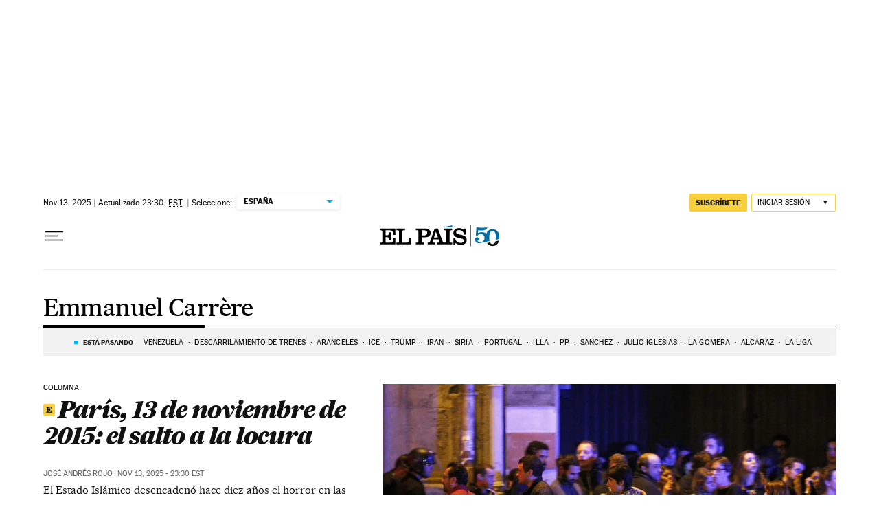

--- FILE ---
content_type: image/svg+xml
request_url: https://static.elpais.com/dist/resources/images/v2/e_suscripcion.svg
body_size: 370
content:
<?xml version="1.0" encoding="UTF-8"?><svg width="17" height="17" xmlns="http://www.w3.org/2000/svg"><rect width="17" height="17" rx="2" fill="#f7cf3c"></rect><path d="M4.25 12.75v-.948h.721c.44 0 .683-.128.683-.898V5.916c0-.55-.154-.717-.824-.717h-.58V4.25h8.5v3.384h-.954C11.603 5.891 11.449 5.2 9.724 5.2H7.456v2.668h.682c.774 0 1.121-.386 1.121-1.425v-.167h.954v4.282H9.26v-.306c0-1.04-.347-1.437-1.121-1.437h-.682v2.989h2.576c1.185 0 1.648-.733 1.763-2.642h.955v3.589h-8.5z" fill="#000000"></path></svg>

--- FILE ---
content_type: application/javascript; charset=utf-8
request_url: https://fundingchoicesmessages.google.com/f/AGSKWxWx66aa-ueKRFpUGhouXsouNe7hASVB-hxfBDImuk3hZk-1cCwU_pLXmZynocQoQ0PAWY3xgoCrIgJUJylaRIPXr4vaJS_8se77mS8mFjMYZZmDLuWJldCiI2lGoisKIFJZwrQjo1ye9cHiSSj0lj9o39OsmVDIZwTeZ2F-sKnsEj_yXq6HdDhYfWce/_/160x400__adtags./rectangle_ad./adserver2._dfp.php?
body_size: -1291
content:
window['7e2dafd9-410e-4f08-bf3c-061710c14bdb'] = true;